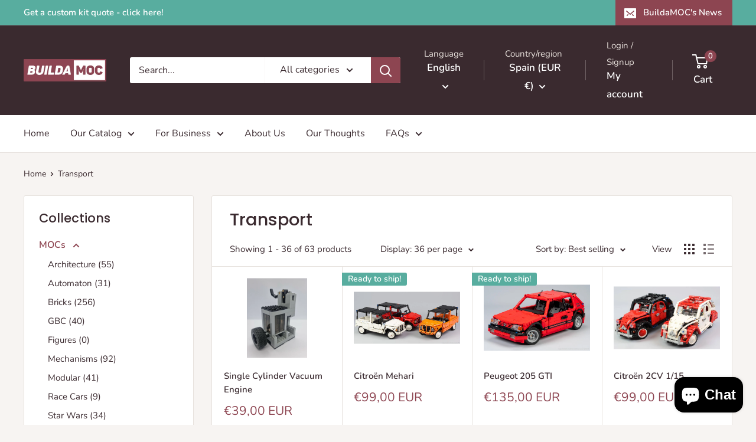

--- FILE ---
content_type: text/javascript
request_url: https://buildamoc.com/cdn/shop/t/15/assets/custom.js?v=102476495355921946141729536312
body_size: -705
content:
//# sourceMappingURL=/cdn/shop/t/15/assets/custom.js.map?v=102476495355921946141729536312


--- FILE ---
content_type: text/javascript; charset=utf-8
request_url: https://buildamoc.com/web-pixels@fcfee988w5aeb613cpc8e4bc33m6693e112/web-pixel-2276819283@695709fc3f146fa50a25299517a954f2/sandbox/worker.modern.js
body_size: -572
content:
importScripts('https://buildamoc.com/cdn/wpm/sfcfee988w5aeb613cpc8e4bc33m6693e112m.js');
globalThis.shopify = self.webPixelsManager.createShopifyExtend('2276819283', 'APP');
importScripts('/web-pixels/strict/app/web-pixel-2276819283@695709fc3f146fa50a25299517a954f2.js');
